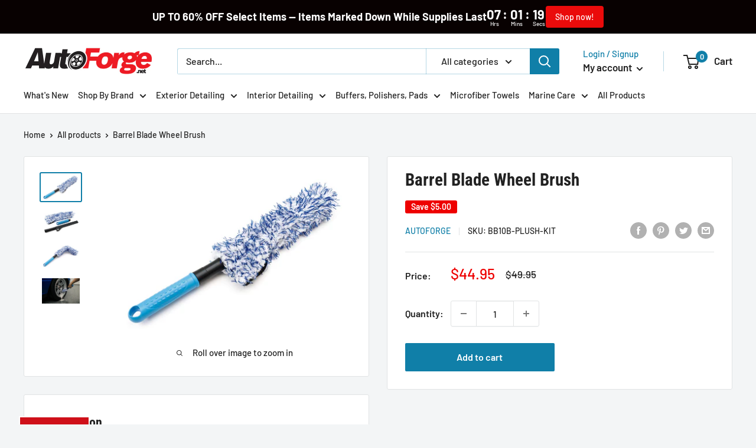

--- FILE ---
content_type: text/html; charset=UTF-8
request_url: https://beeapp.me/easycustomfield/ajaxLoadAdditionalPriceVariantId/idscarcare.myshopify.com
body_size: 106
content:
  41840281026738

--- FILE ---
content_type: text/javascript
request_url: https://autoforge.net/cdn/shop/t/10/assets/custom.js?v=102476495355921946141660881543
body_size: -676
content:
//# sourceMappingURL=/cdn/shop/t/10/assets/custom.js.map?v=102476495355921946141660881543
